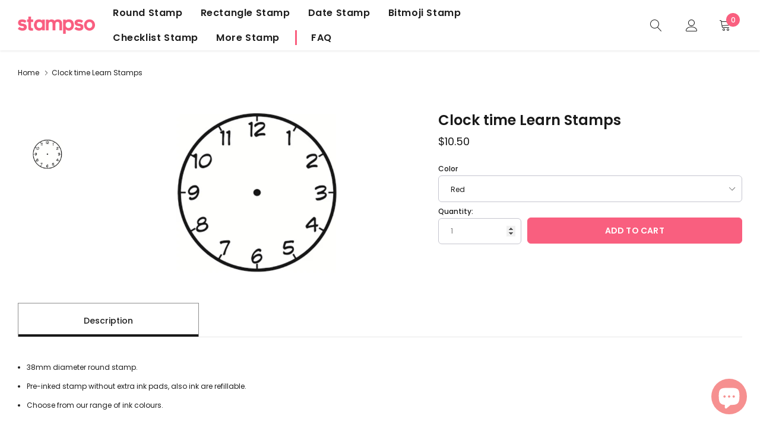

--- FILE ---
content_type: text/javascript
request_url: https://stampso.com/cdn/shop/t/82/assets/currency.min.js?v=65540031516046978371623249944
body_size: 479
content:
var Currency={rates:{"USD":1.0,"EUR":1.20554,"GBP":1.38364,"CAD":0.79757,"ARS":0.0168003,"AUD":0.777222,"BRL":0.250598,"CLP":0.00135023,"CNY":0.142107,"CYP":0.397899,"CZK":0.0437727,"DKK":0.149437,"EEK":0.0706676,"HKD":0.127611,"HUF":0.00340403,"ISK":0.00809813,"INR":0.0141732,"JMD":0.00731848,"JPY":0.00924299,"LVL":1.57329,"LTL":0.320236,"MTL":0.293496,"MXN":0.0523269,"NZD":0.720734,"NOK":0.109801,"PLN":0.262611,"SGD":0.736441,"SKK":21.5517,"SIT":175.439,"ZAR":0.0665824,"KRW":0.00085887,"SEK":0.104219,"CHF":1.01413,"TWD":0.0328071,"UYU":0.0266909,"MYR":0.240025,"BSD":1.0,"CRC":0.00170935,"RON":0.234891,"PHP":0.0198002,"AED":0.272294,"VEB":0.000100125,"IDR":7.10875e-05,"TRY":0.175003,"THB":0.0331473,"TTD":0.147531,"ILS":0.283266,"SYP":0.00194175,"XCD":0.370295,"COP":0.000301324,"RUB":0.0157381,"HRK":0.149845,"KZT":0.00256684,"TZS":0.000434692,"XPT":949.113,"SAR":0.266667,"NIO":0.0293977,"LAK":0.000113004,"OMR":2.60078,"AMD":0.00209881,"CDF":0.000604314,"KPW":0.0011109,"SPL":6.0,"KES":0.00968993,"ZWD":0.00276319,"KHR":0.00024873,"MVR":0.0645996,"GTQ":0.129685,"BZD":0.496205,"BYR":4.86618e-05,"LYD":0.713776,"DZD":0.00832593,"BIF":0.000536302,"GIP":1.29364,"BOB":0.144613,"XOF":0.00170423,"STD":4.5556e-05,"NGN":0.00276244,"PGK":0.293998,"ERN":0.0666667,"MWK":0.001356,"CUP":0.0377358,"GMD":0.019557,"CVE":0.0101378,"BTN":0.0141732,"XAF":0.00170423,"UGX":0.000269233,"MAD":0.104148,"MNT":0.000370261,"LSL":0.0665824,"XAG":18.1126,"TOP":0.419902,"SHP":1.29364,"RSD":0.00950488,"HTG":0.0106859,"MGA":0.000272352,"MZN":0.015949,"FKP":1.29364,"BWP":0.0923664,"HNL":0.0405877,"PYG":0.000155087,"JEP":1.29364,"EGP":0.0620291,"LBP":0.00066335,"ANG":0.559754,"WST":0.369196,"TVD":0.691029,"GYD":0.0047941,"GGP":1.29364,"NPR":0.00881694,"KMF":0.0022723,"IRR":2.37951e-05,"XPD":1806.2,"SRD":0.13468,"TMM":5.71429e-05,"SZL":0.0665824,"MOP":0.123894,"BMD":1.0,"XPF":0.009368,"ETB":0.0338235,"JOD":1.41044,"MDL":0.0575374,"MRO":0.00268671,"YER":0.00401203,"BAM":0.571573,"AWG":0.558659,"PEN":0.298865,"VEF":0.100125,"SLL":0.000105144,"KYD":1.21931,"AOA":0.00201332,"TND":0.355111,"TJS":0.103179,"SCR":0.0714343,"LKR":0.00551968,"DJF":0.00564005,"GNF":0.000109564,"VUV":0.00870398,"SDG":0.0221674,"IMP":1.29364,"GEL":0.337842,"FJD":0.460237,"DOP":0.0189036,"XDR":1.38002,"MUR":0.0273246,"MMK":0.000657148,"LRD":0.00473261,"BBD":0.5,"ZMK":7.47914e-05,"XAU":1513.92,"VND":4.29739e-05,"UAH":0.0400658,"TMT":0.285714,"IQD":0.000840134,"BGN":0.571573,"KGS":0.0143241,"RWF":0.00109418,"BHD":2.65957,"UZS":0.000105672,"PKR":0.00642629,"MKD":0.0181818,"AFN":0.0127991,"NAD":0.0665824,"BDT":0.0118,"AZN":0.588228,"SOS":0.00173182,"QAR":0.274725,"PAB":1.0,"CUC":1.0,"SVC":0.114286,"SBD":0.123301,"ALL":0.00905489,"BND":0.736441,"KWD":3.2884,"GHS":0.18545,"ZMW":0.0747914,"XBT":9165.5,"NTD":0.0337206,"BYN":0.486618,"CNH":0.141977,"MRU":0.0268671,"STN":0.045556,"VES":4.28376e-05,"MXV":0.33127},convert:function(amount,from,to){return(amount*this.rates[from])/this.rates[to];}};